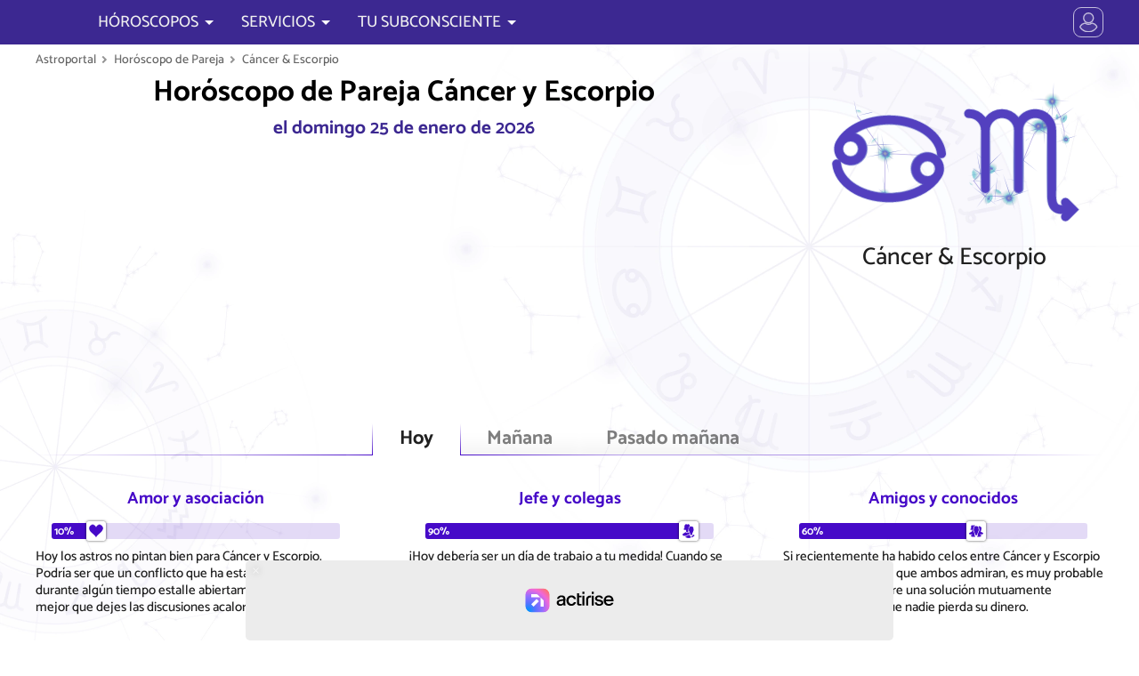

--- FILE ---
content_type: image/svg+xml
request_url: https://www.astroportal.com/application/app/public/img/z/7.svg
body_size: 6264
content:
<svg xmlns="http://www.w3.org/2000/svg" xmlns:xlink="http://www.w3.org/1999/xlink" viewBox="0 16 256 256"><defs><style>.cls-1{isolation:isolate;}.cls-2{mix-blend-mode:screen;}.cls-3,.cls-84{fill:#0080ff;}.cls-3{opacity:0.4;}.cls-14,.cls-19,.cls-24,.cls-29,.cls-34,.cls-39,.cls-4,.cls-44,.cls-49,.cls-54,.cls-59,.cls-64,.cls-69,.cls-74,.cls-79,.cls-9{opacity:0.44;}.cls-4{fill:url(#radial-gradient);}.cls-5{fill:url(#radial-gradient-2);}.cls-6{fill:url(#radial-gradient-3);}.cls-7{fill:url(#radial-gradient-4);}.cls-8{fill:url(#radial-gradient-5);}.cls-9{fill:url(#radial-gradient-6);}.cls-10{fill:url(#radial-gradient-7);}.cls-11{fill:url(#radial-gradient-8);}.cls-12{fill:url(#radial-gradient-9);}.cls-13{fill:url(#radial-gradient-10);}.cls-14{fill:url(#radial-gradient-11);}.cls-15{fill:url(#radial-gradient-12);}.cls-16{fill:url(#radial-gradient-13);}.cls-17{fill:url(#radial-gradient-14);}.cls-18{fill:url(#radial-gradient-15);}.cls-19{fill:url(#radial-gradient-16);}.cls-20{fill:url(#radial-gradient-17);}.cls-21{fill:url(#radial-gradient-18);}.cls-22{fill:url(#radial-gradient-19);}.cls-23{fill:url(#radial-gradient-20);}.cls-24{fill:url(#radial-gradient-21);}.cls-25{fill:url(#radial-gradient-22);}.cls-26{fill:url(#radial-gradient-23);}.cls-27{fill:url(#radial-gradient-24);}.cls-28{fill:url(#radial-gradient-25);}.cls-29{fill:url(#radial-gradient-26);}.cls-30{fill:url(#radial-gradient-27);}.cls-31{fill:url(#radial-gradient-28);}.cls-32{fill:url(#radial-gradient-29);}.cls-33{fill:url(#radial-gradient-30);}.cls-34{fill:url(#radial-gradient-31);}.cls-35{fill:url(#radial-gradient-32);}.cls-36{fill:url(#radial-gradient-33);}.cls-37{fill:url(#radial-gradient-34);}.cls-38{fill:url(#radial-gradient-35);}.cls-39{fill:url(#radial-gradient-36);}.cls-40{fill:url(#radial-gradient-37);}.cls-41{fill:url(#radial-gradient-38);}.cls-42{fill:url(#radial-gradient-39);}.cls-43{fill:url(#radial-gradient-40);}.cls-44{fill:url(#radial-gradient-41);}.cls-45{fill:url(#radial-gradient-42);}.cls-46{fill:url(#radial-gradient-43);}.cls-47{fill:url(#radial-gradient-44);}.cls-48{fill:url(#radial-gradient-45);}.cls-49{fill:url(#radial-gradient-46);}.cls-50{fill:url(#radial-gradient-47);}.cls-51{fill:url(#radial-gradient-48);}.cls-52{fill:url(#radial-gradient-49);}.cls-53{fill:url(#radial-gradient-50);}.cls-54{fill:url(#radial-gradient-51);}.cls-55{fill:url(#radial-gradient-52);}.cls-56{fill:url(#radial-gradient-53);}.cls-57{fill:url(#radial-gradient-54);}.cls-58{fill:url(#radial-gradient-55);}.cls-59{fill:url(#radial-gradient-56);}.cls-60{fill:url(#radial-gradient-57);}.cls-61{fill:url(#radial-gradient-58);}.cls-62{fill:url(#radial-gradient-59);}.cls-63{fill:url(#radial-gradient-60);}.cls-64{fill:url(#radial-gradient-61);}.cls-65{fill:url(#radial-gradient-62);}.cls-66{fill:url(#radial-gradient-63);}.cls-67{fill:url(#radial-gradient-64);}.cls-68{fill:url(#radial-gradient-65);}.cls-69{fill:url(#radial-gradient-66);}.cls-70{fill:url(#radial-gradient-67);}.cls-71{fill:url(#radial-gradient-68);}.cls-72{fill:url(#radial-gradient-69);}.cls-73{fill:url(#radial-gradient-70);}.cls-74{fill:url(#radial-gradient-71);}.cls-75{fill:url(#radial-gradient-72);}.cls-76{fill:url(#radial-gradient-73);}.cls-77{fill:url(#radial-gradient-74);}.cls-78{fill:url(#radial-gradient-75);}.cls-79{fill:url(#radial-gradient-76);}.cls-80{fill:url(#radial-gradient-77);}.cls-81{fill:url(#radial-gradient-78);}.cls-82{fill:url(#radial-gradient-79);}.cls-83{fill:url(#radial-gradient-80);}.cls-85{fill:url(#radial-gradient-81);}.cls-86{fill:none;}</style><radialGradient id="radial-gradient" cx="3026.48" cy="807.26" r="15.02" gradientTransform="translate(-1399.51 192.44) rotate(-17.74) scale(0.51)" gradientUnits="userSpaceOnUse"><stop offset="0.43" stop-color="#00ff7f"/><stop offset="1" stop-color="#fff" stop-opacity="0"/></radialGradient><radialGradient id="radial-gradient-2" cx="3026.48" cy="807.26" r="9.75" gradientTransform="translate(-1399.51 192.44) rotate(-17.74) scale(0.51)" gradientUnits="userSpaceOnUse"><stop offset="0" stop-color="#fff"/><stop offset="0.35" stop-color="#41bdff"/><stop offset="0.73" stop-color="#41bdff" stop-opacity="0"/></radialGradient><radialGradient id="radial-gradient-3" cx="3027" cy="806.03" r="39.02" gradientTransform="translate(-1347.54 -296.59) scale(0.51)" gradientUnits="userSpaceOnUse"><stop offset="0" stop-color="#fff"/><stop offset="0.2" stop-color="#41bdff" stop-opacity="0.97"/><stop offset="0.83" stop-color="#41bdff" stop-opacity="0"/></radialGradient><radialGradient id="radial-gradient-4" cx="-2845.7" cy="-4750.63" r="39.02" gradientTransform="translate(1642.13 2532.44) scale(0.51)" xlink:href="#radial-gradient-3"/><radialGradient id="radial-gradient-5" cx="3027.78" cy="808.39" r="17.93" gradientTransform="translate(992.15 1494.61) rotate(-135) scale(0.51)" gradientUnits="userSpaceOnUse"><stop offset="0.02" stop-color="#fff"/><stop offset="0.3" stop-color="#41bdff" stop-opacity="0.97"/><stop offset="0.93" stop-color="#41bdff" stop-opacity="0"/></radialGradient><radialGradient id="radial-gradient-6" cx="1437.64" cy="3967.22" r="12.34" gradientTransform="matrix(0.31, -0.49, 0.49, 0.31, -2185.11, -412.36)" xlink:href="#radial-gradient"/><radialGradient id="radial-gradient-7" cx="1437.64" cy="3967.22" r="8.01" gradientTransform="matrix(0.31, -0.49, 0.49, 0.31, -2185.11, -412.36)" xlink:href="#radial-gradient-2"/><radialGradient id="radial-gradient-8" cx="1438.07" cy="3966.21" r="32.07" gradientTransform="matrix(0.58, 0, 0, 0.58, -635.73, -2185.96)" xlink:href="#radial-gradient-3"/><radialGradient id="radial-gradient-9" cx="314.14" cy="-3164.26" r="32.07" gradientTransform="matrix(0.58, 0, 0, 0.58, 12.26, 1925.92)" xlink:href="#radial-gradient-3"/><radialGradient id="radial-gradient-10" cx="1438.72" cy="3968.15" r="14.73" gradientTransform="translate(-838.21 2305.68) rotate(-135) scale(0.58)" xlink:href="#radial-gradient-5"/><radialGradient id="radial-gradient-11" cx="2379.15" cy="356.17" r="11.96" gradientTransform="translate(-1187.03 177.79) rotate(-12.52) scale(0.57)" xlink:href="#radial-gradient"/><radialGradient id="radial-gradient-12" cx="2379.15" cy="356.17" r="7.76" gradientTransform="translate(-1187.03 177.79) rotate(-12.52) scale(0.57)" xlink:href="#radial-gradient-2"/><radialGradient id="radial-gradient-13" cx="2379.57" cy="355.19" r="31.08" gradientTransform="matrix(0.57, 0, 0, 0.57, -1175.2, -122.6)" xlink:href="#radial-gradient-3"/><radialGradient id="radial-gradient-14" cx="-3297.22" cy="-4103.95" r="31.08" gradientTransform="translate(2077.1 2432.24) scale(0.57)" xlink:href="#radial-gradient-3"/><radialGradient id="radial-gradient-15" cx="2380.19" cy="357.07" r="14.28" gradientTransform="matrix(-0.41, -0.41, 0.41, -0.41, 1007.49, 1189.65)" xlink:href="#radial-gradient-5"/><radialGradient id="radial-gradient-16" cx="-1463.94" cy="3886.71" r="14" gradientTransform="translate(-3508.16 -1101.32) rotate(-92.61) scale(0.93)" xlink:href="#radial-gradient"/><radialGradient id="radial-gradient-17" cx="-1463.94" cy="3886.71" r="9.09" gradientTransform="translate(-3508.16 -1101.32) rotate(-92.61) scale(0.93)" xlink:href="#radial-gradient-2"/><radialGradient id="radial-gradient-18" cx="-1463.46" cy="3885.57" r="36.37" gradientTransform="translate(1524.37 -3519.95) scale(0.93)" xlink:href="#radial-gradient-3"/><radialGradient id="radial-gradient-19" cx="233.04" cy="-261.18" r="36.37" gradientTransform="translate(-52.82 335.14) scale(0.93)" xlink:href="#radial-gradient-3"/><radialGradient id="radial-gradient-20" cx="-1462.73" cy="3887.76" r="16.71" gradientTransform="matrix(-0.66, -0.66, 0.66, -0.66, -3353.84, 1686.05)" xlink:href="#radial-gradient-5"/><radialGradient id="radial-gradient-21" cx="-654.62" cy="-1109.58" r="13.61" gradientTransform="translate(159.98 1357.9) rotate(30.36) scale(0.98)" xlink:href="#radial-gradient"/><radialGradient id="radial-gradient-22" cx="-654.62" cy="-1109.58" r="8.84" gradientTransform="translate(159.98 1357.9) rotate(30.36) scale(0.98)" xlink:href="#radial-gradient-2"/><radialGradient id="radial-gradient-23" cx="-654.14" cy="-1110.69" r="35.38" gradientTransform="matrix(0.98, 0, 0, 0.98, 795.9, 1183.25)" xlink:href="#radial-gradient-3"/><radialGradient id="radial-gradient-24" cx="-4763.95" cy="-1071.31" r="35.38" gradientTransform="translate(4812.92 1144.59) scale(0.98)" xlink:href="#radial-gradient-3"/><radialGradient id="radial-gradient-25" cx="-653.43" cy="-1108.56" r="16.25" gradientTransform="matrix(-0.69, -0.69, 0.69, -0.69, 470.58, -1120.55)" xlink:href="#radial-gradient-5"/><radialGradient id="radial-gradient-26" cx="2386.38" cy="-1234.53" r="12.09" gradientTransform="matrix(0.51, 0.04, -0.04, 0.51, -1126.67, 635.15)" xlink:href="#radial-gradient"/><radialGradient id="radial-gradient-27" cx="2386.38" cy="-1234.53" r="7.85" gradientTransform="matrix(0.51, 0.04, -0.04, 0.51, -1126.67, 635.15)" xlink:href="#radial-gradient-2"/><radialGradient id="radial-gradient-28" cx="2386.8" cy="-1235.52" r="31.41" gradientTransform="matrix(0.51, 0, 0, 0.51, -1077.5, 740.93)" xlink:href="#radial-gradient-3"/><radialGradient id="radial-gradient-29" cx="-4887.41" cy="-4111.29" r="31.41" gradientTransform="translate(2663.79 2220.23) scale(0.51)" xlink:href="#radial-gradient-3"/><radialGradient id="radial-gradient-30" cx="2387.43" cy="-1233.63" r="14.43" gradientTransform="matrix(-0.36, -0.36, 0.36, -0.36, 1466.88, 525.01)" xlink:href="#radial-gradient-5"/><radialGradient id="radial-gradient-31" cx="614.9" cy="2897.84" r="14.89" gradientTransform="matrix(0.48, -0.6, 0.6, 0.48, -1913.8, -887.67)" xlink:href="#radial-gradient"/><radialGradient id="radial-gradient-32" cx="614.9" cy="2897.84" r="9.66" gradientTransform="matrix(0.48, -0.6, 0.6, 0.48, -1913.8, -887.67)" xlink:href="#radial-gradient-2"/><radialGradient id="radial-gradient-33" cx="615.41" cy="2896.62" r="38.69" gradientTransform="translate(-341.78 -2099.28) scale(0.77)" xlink:href="#radial-gradient-3"/><radialGradient id="radial-gradient-34" cx="-755.44" cy="-2340.18" r="38.69" gradientTransform="matrix(0.77, 0, 0, 0.77, 719.33, 1954.67)" xlink:href="#radial-gradient-3"/><radialGradient id="radial-gradient-35" cx="616.19" cy="2898.96" r="17.77" gradientTransform="translate(-1115.37 2066.83) rotate(-135) scale(0.77)" xlink:href="#radial-gradient-5"/><radialGradient id="radial-gradient-36" cx="85.74" cy="5798.21" r="14.5" gradientTransform="translate(-2817.69 -183.27) rotate(-82.24) scale(0.51)" xlink:href="#radial-gradient"/><radialGradient id="radial-gradient-37" cx="85.74" cy="5798.21" r="9.42" gradientTransform="translate(-2817.69 -183.27) rotate(-82.24) scale(0.51)" xlink:href="#radial-gradient-2"/><radialGradient id="radial-gradient-38" cx="86.24" cy="5797.03" r="37.69" gradientTransform="translate(85.81 -2794.74) scale(0.51)" xlink:href="#radial-gradient-3"/><radialGradient id="radial-gradient-39" cx="2145.29" cy="-1812.43" r="37.69" gradientTransform="translate(-968.53 1101.14) scale(0.51)" xlink:href="#radial-gradient-3"/><radialGradient id="radial-gradient-40" cx="87" cy="5799.3" r="17.32" gradientTransform="translate(-1938.44 2303.95) rotate(-135) scale(0.51)" xlink:href="#radial-gradient-5"/><radialGradient id="radial-gradient-41" cx="401.53" cy="1042.2" r="13.74" gradientTransform="matrix(0.91, -0.3, 0.3, 0.91, -564.23, -629.15)" xlink:href="#radial-gradient"/><radialGradient id="radial-gradient-42" cx="401.53" cy="1042.2" r="8.92" gradientTransform="matrix(0.91, -0.3, 0.3, 0.91, -564.23, -629.15)" xlink:href="#radial-gradient-2"/><radialGradient id="radial-gradient-43" cx="402.01" cy="1041.08" r="35.71" gradientTransform="translate(-268.64 -801.76) scale(0.96)" xlink:href="#radial-gradient-3"/><radialGradient id="radial-gradient-44" cx="-2610.9" cy="-2126.94" r="35.71" gradientTransform="translate(2615.94 2231.53) scale(0.96)" xlink:href="#radial-gradient-3"/><radialGradient id="radial-gradient-45" cx="402.73" cy="1043.23" r="16.41" gradientTransform="matrix(-0.68, -0.68, 0.68, -0.68, -317.83, 1173.53)" xlink:href="#radial-gradient-5"/><radialGradient id="radial-gradient-46" cx="-3962.85" cy="-1981.14" r="12.85" gradientTransform="translate(-1753.45 3102.77) rotate(95.88) scale(0.78)" xlink:href="#radial-gradient"/><radialGradient id="radial-gradient-47" cx="-3962.85" cy="-1981.14" r="8.34" gradientTransform="translate(-1753.45 3102.77) rotate(95.88) scale(0.78)" xlink:href="#radial-gradient-2"/><radialGradient id="radial-gradient-48" cx="-3962.4" cy="-1982.19" r="33.39" gradientTransform="translate(3174.58 1736.25) scale(0.78)" xlink:href="#radial-gradient-3"/><radialGradient id="radial-gradient-49" cx="-5634.39" cy="2236.76" r="33.39" gradientTransform="translate(4474.43 -1543.45) scale(0.78)" xlink:href="#radial-gradient-3"/><radialGradient id="radial-gradient-50" cx="-3961.73" cy="-1980.17" r="15.34" gradientTransform="translate(-995.18 -3071.3) rotate(-135) scale(0.78)" xlink:href="#radial-gradient-5"/><radialGradient id="radial-gradient-51" cx="528.01" cy="2991.68" r="14.5" gradientTransform="translate(-1986.47 -882.04) rotate(-52.43) scale(0.77)" xlink:href="#radial-gradient"/><radialGradient id="radial-gradient-52" cx="528.01" cy="2991.68" r="9.42" gradientTransform="translate(-1986.47 -882.04) rotate(-52.43) scale(0.77)" xlink:href="#radial-gradient-2"/><radialGradient id="radial-gradient-53" cx="528.51" cy="2990.5" r="37.69" gradientTransform="translate(-325.67 -2098.75) scale(0.77)" xlink:href="#radial-gradient-3"/><radialGradient id="radial-gradient-54" cx="-662.12" cy="-2253.75" r="37.69" gradientTransform="translate(587.68 1923.98) scale(0.77)" xlink:href="#radial-gradient-3"/><radialGradient id="radial-gradient-55" cx="529.27" cy="2992.77" r="17.32" gradientTransform="translate(-1256.77 2105.22) rotate(-135) scale(0.77)" xlink:href="#radial-gradient-5"/><radialGradient id="radial-gradient-56" cx="1901.15" cy="-964.08" r="12.21" gradientTransform="matrix(0.55, 0.05, -0.05, 0.55, -1037.25, 616.8)" xlink:href="#radial-gradient"/><radialGradient id="radial-gradient-57" cx="1901.15" cy="-964.08" r="7.93" gradientTransform="matrix(0.55, 0.05, -0.05, 0.55, -1037.25, 616.8)" xlink:href="#radial-gradient-2"/><radialGradient id="radial-gradient-58" cx="1901.57" cy="-965.08" r="31.74" gradientTransform="translate(-994.82 710.3) scale(0.56)" xlink:href="#radial-gradient-3"/><radialGradient id="radial-gradient-59" cx="-4618.35" cy="-3626.03" r="31.74" gradientTransform="matrix(0.56, 0, 0, 0.56, 2632.79, 2190.69)" xlink:href="#radial-gradient-3"/><radialGradient id="radial-gradient-60" cx="1902.21" cy="-963.17" r="14.58" gradientTransform="translate(1190.27 542.49) rotate(-135) scale(0.56)" xlink:href="#radial-gradient-5"/><radialGradient id="radial-gradient-61" cx="-2936.15" cy="-1561.45" r="12.47" gradientTransform="matrix(0.18, 0.97, -0.97, 0.18, -926.34, 3294.59)" xlink:href="#radial-gradient"/><radialGradient id="radial-gradient-62" cx="-2936.15" cy="-1561.45" r="8.09" gradientTransform="matrix(0.18, 0.97, -0.97, 0.18, -926.34, 3294.59)" xlink:href="#radial-gradient-2"/><radialGradient id="radial-gradient-63" cx="-2935.72" cy="-1562.47" r="32.41" gradientTransform="translate(2974.85 1706.62) scale(0.99)" xlink:href="#radial-gradient-3"/><radialGradient id="radial-gradient-64" cx="-5216.03" cy="1211" r="32.41" gradientTransform="translate(5228.44 -1034.63) scale(0.99)" xlink:href="#radial-gradient-3"/><radialGradient id="radial-gradient-65" cx="-2935.06" cy="-1560.51" r="14.89" gradientTransform="translate(-887.88 -2979.61) rotate(-135) scale(0.99)" xlink:href="#radial-gradient-5"/><radialGradient id="radial-gradient-66" cx="592.16" cy="2416.47" r="15.14" gradientTransform="matrix(0.59, -0.57, 0.57, 0.59, -1639.08, -929.36)" xlink:href="#radial-gradient"/><radialGradient id="radial-gradient-67" cx="592.16" cy="2416.47" r="9.83" gradientTransform="matrix(0.59, -0.57, 0.57, 0.59, -1639.08, -929.36)" xlink:href="#radial-gradient-2"/><radialGradient id="radial-gradient-68" cx="592.68" cy="2415.23" r="39.35" gradientTransform="translate(-399.79 -1824.38) scale(0.82)" xlink:href="#radial-gradient-3"/><radialGradient id="radial-gradient-69" cx="-1236.38" cy="-2317.83" r="39.35" gradientTransform="translate(1095.71 2046.01) scale(0.82)" xlink:href="#radial-gradient-3"/><radialGradient id="radial-gradient-70" cx="593.47" cy="2417.61" r="18.08" gradientTransform="matrix(-0.58, -0.58, 0.58, -0.58, -970.41, 1891.25)" xlink:href="#radial-gradient-5"/><radialGradient id="radial-gradient-71" cx="986.39" cy="1882.12" r="12.22" gradientTransform="translate(-1308.13 -707.99) rotate(-34.52) scale(0.8)" xlink:href="#radial-gradient"/><radialGradient id="radial-gradient-72" cx="986.39" cy="1882.12" r="7.93" gradientTransform="translate(-1308.13 -707.99) rotate(-34.52) scale(0.8)" xlink:href="#radial-gradient-2"/><radialGradient id="radial-gradient-73" cx="986.81" cy="1881.12" r="31.74" gradientTransform="translate(-597.46 -1416.72) scale(0.8)" xlink:href="#radial-gradient-3"/><radialGradient id="radial-gradient-74" cx="-1772.63" cy="-2711.24" r="31.74" gradientTransform="matrix(0.8, 0, 0, 0.8, 1599.4, 2238.91)" xlink:href="#radial-gradient-3"/><radialGradient id="radial-gradient-75" cx="987.45" cy="1883.04" r="14.58" gradientTransform="translate(-316.13 1696.21) rotate(-135) scale(0.8)" xlink:href="#radial-gradient-5"/><radialGradient id="radial-gradient-76" cx="-3718" cy="-1818.22" r="14.76" gradientTransform="translate(-1586.74 3199.3) rotate(93.25) scale(0.87)" xlink:href="#radial-gradient"/><radialGradient id="radial-gradient-77" cx="-3718" cy="-1818.22" r="9.58" gradientTransform="translate(-1586.74 3199.3) rotate(93.25) scale(0.87)" xlink:href="#radial-gradient-2"/><radialGradient id="radial-gradient-78" cx="-3717.49" cy="-1819.43" r="38.36" gradientTransform="translate(3413.2 1640.55) scale(0.87)" xlink:href="#radial-gradient-3"/><radialGradient id="radial-gradient-79" cx="-5471.64" cy="1992.45" r="38.36" gradientTransform="translate(4940.23 -1677.66) scale(0.87)" xlink:href="#radial-gradient-3"/><radialGradient id="radial-gradient-80" cx="-3716.72" cy="-1817.12" r="17.62" gradientTransform="matrix(-0.62, -0.62, 0.62, -0.62, -992.44, -3349.99)" xlink:href="#radial-gradient-5"/><radialGradient id="radial-gradient-81" cx="132.21" cy="151.28" r="82.65" gradientUnits="userSpaceOnUse"><stop offset="0" stop-color="#41bdff"/><stop offset="1" stop-color="#41bdff" stop-opacity="0.2"/></radialGradient></defs><g class="cls-1"><g id="Layer_2" data-name="Layer 2"><g id="Layer_4" data-name="Layer 4"><g class="cls-2"><polygon class="cls-3" points="116.16 196.6 79.19 196.6 62.28 173.8 84.05 151.25 84.82 151.98 63.67 173.89 79.72 195.54 115.57 195.54 129.15 173.66 133.73 143.91 149.56 105.67 155.7 98.39 163.15 92.93 188.26 80.72 193.81 101.79 193.81 114.44 192.75 114.44 192.75 101.86 187.56 82.24 163.7 93.84 156.42 99.16 150.43 106.29 134.75 144.19 130.11 174.13 116.16 196.6"/></g><g class="cls-2"><polygon class="cls-3" points="187.43 81.7 176.32 57.94 177.28 57.49 188.4 81.26 187.43 81.7"/></g><path class="cls-4" d="M200.52,112.14a7.65,7.65,0,1,1-9.61-5A7.65,7.65,0,0,1,200.52,112.14Z"/><path class="cls-5" d="M198,113a5,5,0,1,1-6.24-3.22A5,5,0,0,1,198,113Z"/><rect class="cls-6" x="172.64" y="114.26" width="41.27" height="0.36" transform="translate(-25.68 64.33) rotate(-17.74)"/><rect class="cls-7" x="172.64" y="114.26" width="41.27" height="0.36" transform="translate(243.39 -104.52) rotate(72.26)"/><rect class="cls-8" x="172.64" y="114.26" width="41.27" height="0.36" transform="translate(383.54 -4.96) rotate(117.26)"/><path class="cls-9" d="M197.05,95.81a7.12,7.12,0,1,1-9.81,2.25A7.12,7.12,0,0,1,197.05,95.81Z"/><path class="cls-10" d="M195.72,97.93a4.62,4.62,0,1,1-6.37,1.46A4.62,4.62,0,0,1,195.72,97.93Z"/><rect class="cls-11" x="174.07" y="101.62" width="38.42" height="0.34" transform="translate(4.31 211.37) rotate(-57.88)"/><rect class="cls-12" x="174.07" y="101.62" width="38.42" height="0.34" transform="translate(83.7 -87.18) rotate(32.12)"/><rect class="cls-13" x="174.07" y="101.62" width="38.42" height="0.34" transform="translate(249.42 -109.32) rotate(77.12)"/><path class="cls-14" d="M194.56,80a6.85,6.85,0,1,1-8.17-5.21A6.85,6.85,0,0,1,194.56,80Z"/><path class="cls-15" d="M192.21,80.54a4.45,4.45,0,1,1-5.3-3.38A4.45,4.45,0,0,1,192.21,80.54Z"/><rect class="cls-16" x="169.41" y="81.32" width="37" height="0.32" transform="translate(-13.2 42.68) rotate(-12.52)"/><rect class="cls-17" x="169.41" y="81.32" width="37" height="0.32" transform="translate(226.71 -119.63) rotate(77.48)"/><rect class="cls-18" x="169.41" y="81.32" width="37" height="0.32" transform="translate(357.56 -33.29) rotate(122.48)"/><path class="cls-19" d="M162.9,80.45A13,13,0,1,1,150.5,94,13,13,0,0,1,162.9,80.45Z"/><path class="cls-20" d="M163.11,85a8.45,8.45,0,1,1-8.05,8.82A8.44,8.44,0,0,1,163.11,85Z"/><rect class="cls-21" x="128.34" y="93.05" width="70.25" height="0.61" transform="translate(77.66 260.91) rotate(-92.61)"/><rect class="cls-22" x="128.34" y="93.05" width="70.25" height="0.61" transform="translate(-4.09 7.55) rotate(-2.61)"/><rect class="cls-23" x="128.34" y="93.05" width="70.25" height="0.61" transform="translate(105.66 -85.79) rotate(42.39)"/><path class="cls-24" d="M167.49,105.43a13.3,13.3,0,1,1-4.75-18.21A13.3,13.3,0,0,1,167.49,105.43Z"/><path class="cls-25" d="M163.47,103.07a8.64,8.64,0,1,1-3.09-11.82A8.64,8.64,0,0,1,163.47,103.07Z"/><rect class="cls-26" x="120.18" y="98.41" width="71.85" height="0.63" transform="translate(71.31 -65.36) rotate(30.36)"/><rect class="cls-27" x="120.18" y="98.41" width="71.85" height="0.63" transform="translate(320.19 13.93) rotate(120.36)"/><rect class="cls-28" x="120.18" y="98.41" width="71.85" height="0.63" transform="translate(332.09 154.8) rotate(165.36)"/><path class="cls-29" d="M156.12,106.54a6.22,6.22,0,1,1-5.67-6.72A6.21,6.21,0,0,1,156.12,106.54Z"/><path class="cls-30" d="M154,106.36a4,4,0,1,1-3.68-4.36A4,4,0,0,1,154,106.36Z"/><rect class="cls-31" x="133.19" y="105.86" width="33.57" height="0.29" transform="translate(9.47 -12.27) rotate(4.84)"/><rect class="cls-32" x="133.19" y="105.86" width="33.57" height="0.29" transform="matrix(-0.08, 1, -1, -0.08, 268.25, -34.49)"/><rect class="cls-33" x="133.19" y="105.86" width="33.57" height="0.29" transform="translate(332.95 90.3) rotate(139.84)"/><path class="cls-34" d="M141.44,135.07a11.53,11.53,0,1,1-16.2,1.79A11.53,11.53,0,0,1,141.44,135.07Z"/><path class="cls-35" d="M138.91,138.23a7.48,7.48,0,1,1-10.52,1.15A7.48,7.48,0,0,1,138.91,138.23Z"/><rect class="cls-36" x="103.15" y="143.72" width="62.22" height="0.54" transform="translate(-62.06 158.68) rotate(-51.28)"/><rect class="cls-37" x="103.15" y="143.72" width="62.22" height="0.54" transform="translate(119.56 -52.33) rotate(38.72)"/><rect class="cls-38" x="103.15" y="143.72" width="62.22" height="0.54" transform="translate(262.69 -5.22) rotate(83.72)"/><path class="cls-39" d="M130.67,166.54a7.42,7.42,0,1,1-8.36,6.35A7.43,7.43,0,0,1,130.67,166.54Z"/><path class="cls-40" d="M130.32,169.12a4.82,4.82,0,1,1-5.43,4.13A4.82,4.82,0,0,1,130.32,169.12Z"/><rect class="cls-41" x="109.61" y="173.67" width="40.09" height="0.35" transform="translate(-60.09 278.86) rotate(-82.25)"/><rect class="cls-42" x="109.61" y="173.67" width="40.09" height="0.35" transform="translate(24.64 -15.9) rotate(7.75)"/><rect class="cls-43" x="109.61" y="173.67" width="40.09" height="0.35" transform="translate(189.57 -34.59) rotate(52.75)"/><path class="cls-44" d="M128.27,192a13.16,13.16,0,1,1-16.64-8.33A13.16,13.16,0,0,1,128.27,192Z"/><path class="cls-45" d="M123.89,193.43a8.54,8.54,0,1,1-10.8-5.41A8.54,8.54,0,0,1,123.89,193.43Z"/><rect class="cls-46" x="80.34" y="195.76" width="71.04" height="0.62" transform="translate(-56.02 46.66) rotate(-18.42)"/><rect class="cls-47" x="80.34" y="195.76" width="71.04" height="0.62" transform="translate(265.28 24.19) rotate(71.58)"/><rect class="cls-48" x="80.34" y="195.76" width="71.04" height="0.62" transform="translate(343.05 180.19) rotate(116.58)"/><path class="cls-49" d="M93,205.94a10,10,0,1,1,11-8.92A10,10,0,0,1,93,205.94Z"/><path class="cls-50" d="M93.34,202.45a6.48,6.48,0,1,1,7.12-5.78A6.49,6.49,0,0,1,93.34,202.45Z"/><rect class="cls-51" x="67.05" y="195.84" width="53.94" height="0.47" transform="translate(298.68 122.62) rotate(95.88)"/><rect class="cls-52" x="67.05" y="195.84" width="53.94" height="0.47" transform="translate(167.47 400.74) rotate(-174.12)"/><rect class="cls-53" x="67.05" y="195.84" width="53.94" height="0.47" transform="translate(1.23 392.73) rotate(-129.12)"/><path class="cls-54" d="M86.21,187.33a11.13,11.13,0,1,1-15.6,2A11.12,11.12,0,0,1,86.21,187.33Z"/><path class="cls-55" d="M83.83,190.42a7.22,7.22,0,1,1-10.13,1.32A7.23,7.23,0,0,1,83.83,190.42Z"/><rect class="cls-56" x="49.42" y="195.81" width="60.07" height="0.53" transform="translate(-124.4 139.5) rotate(-52.43)"/><rect class="cls-57" x="49.42" y="195.81" width="60.07" height="0.53" transform="translate(136.03 -7.78) rotate(37.57)"/><rect class="cls-58" x="49.42" y="195.81" width="60.07" height="0.53" transform="translate(263.6 91.93) rotate(82.57)"/><path class="cls-59" d="M69.7,174.44a6.8,6.8,0,1,1-6.19-7.36A6.79,6.79,0,0,1,69.7,174.44Z"/><path class="cls-60" d="M67.32,174.23a4.41,4.41,0,1,1-4-4.77A4.41,4.41,0,0,1,67.32,174.23Z"/><rect class="cls-61" x="44.63" y="173.68" width="36.69" height="0.32" transform="translate(15.27 -4.8) rotate(4.96)"/><rect class="cls-62" x="44.63" y="173.68" width="36.69" height="0.32" transform="translate(241.61 126.14) rotate(94.96)"/><rect class="cls-63" x="44.63" y="173.68" width="36.69" height="0.32" transform="translate(223.02 266.43) rotate(139.96)"/><path class="cls-64" d="M75.1,175.54A12.32,12.32,0,1,1,85,161.21,12.32,12.32,0,0,1,75.1,175.54Z"/><path class="cls-65" d="M74.33,171.29a8,8,0,1,1,6.44-9.3A8,8,0,0,1,74.33,171.29Z"/><rect class="cls-66" x="39.67" y="163.2" width="66.54" height="0.58" transform="translate(220.75 62.49) rotate(79.7)"/><rect class="cls-67" x="39.67" y="163.2" width="66.54" height="0.58" transform="translate(173.94 311.31) rotate(169.7)"/><rect class="cls-68" x="39.67" y="163.2" width="66.54" height="0.58" transform="translate(39.84 339.44) rotate(-145.3)"/><path class="cls-69" d="M93.28,143.07a12.38,12.38,0,1,1-17.51-.26A12.38,12.38,0,0,1,93.28,143.07Z"/><circle class="cls-70" cx="84.39" cy="151.69" r="8.04"/><rect class="cls-71" x="51.01" y="151.32" width="66.85" height="0.58" transform="translate(-81.74 101.6) rotate(-44.14)"/><rect class="cls-72" x="51.01" y="151.32" width="66.85" height="0.58" transform="translate(134.45 -14.56) rotate(45.86)"/><rect class="cls-73" x="51.01" y="151.32" width="66.85" height="0.58" transform="translate(237.31 69.48) rotate(90.86)"/><path class="cls-74" d="M195.88,76a9.72,9.72,0,1,1-13.52-2.5A9.72,9.72,0,0,1,195.88,76Z"/><path class="cls-75" d="M193.07,78a6.31,6.31,0,1,1-8.78-1.63A6.31,6.31,0,0,1,193.07,78Z"/><rect class="cls-76" x="161.66" y="81.25" width="52.5" height="0.46" transform="translate(-13.09 120.82) rotate(-34.52)"/><rect class="cls-77" x="161.66" y="81.25" width="52.5" height="0.46" transform="translate(148.57 -119.52) rotate(55.48)"/><rect class="cls-78" x="161.66" y="81.25" width="52.5" height="0.46" transform="translate(302.23 -88.47) rotate(100.48)"/><path class="cls-79" d="M176.05,70.46a12.85,12.85,0,1,1,13.56-12.1A12.86,12.86,0,0,1,176.05,70.46Z"/><path class="cls-80" d="M176.31,66a8.34,8.34,0,1,1,8.8-7.86A8.34,8.34,0,0,1,176.31,66Z"/><rect class="cls-81" x="142.11" y="57.42" width="69.37" height="0.61" transform="translate(244.44 -115.53) rotate(93.25)"/><rect class="cls-82" x="142.11" y="57.42" width="69.37" height="0.61" transform="translate(350.05 125.36) rotate(-176.75)"/><rect class="cls-83" x="142.11" y="57.42" width="69.37" height="0.61" transform="translate(251.48 228.05) rotate(-131.75)"/><path class="cls-84" d="M209.85,210.66h0l-10.32-10.32a6.32,6.32,0,0,0-9.38,8.46h-.47c-3.74,0-4.95-1.23-5.34-1.64-3-3.07-2.87-11.27-2.75-17.86,0-1.38.05-2.73.05-4V100.91a30.19,30.19,0,0,0-54.07-18.5,30.12,30.12,0,0,0-47.69,0A30.2,30.2,0,0,0,56,70.69a6.38,6.38,0,1,0,0,12.75,17.49,17.49,0,0,1,17.47,17.47v84.37a6.38,6.38,0,0,0,12.75,0V100.91a17.47,17.47,0,0,1,34.94,0v84.37a6.38,6.38,0,0,0,12.75,0V100.91a17.48,17.48,0,0,1,35,0v84.37c0,1.21,0,2.48-.05,3.78-.16,9-.36,20.13,6.4,27,3.55,3.62,8.41,5.46,14.44,5.46h.47a6.32,6.32,0,0,0,9.38,8.46l10.33-10.33h0l4.5-4.51Z"/><path class="cls-85" d="M195,232.93a7.36,7.36,0,0,1-6.74-10.36c-5.68-.27-10.32-2.2-13.79-5.74-7.08-7.21-6.88-18.62-6.71-27.78,0-1.3.05-2.56.05-3.77V100.91a16.41,16.41,0,0,0-32.82,0v84.37a7.44,7.44,0,0,1-14.88,0V100.91a16.41,16.41,0,0,0-32.82,0v84.37a7.44,7.44,0,1,1-14.87,0V100.91A16.43,16.43,0,0,0,56,84.5a7.44,7.44,0,1,1,0-14.87,31.07,31.07,0,0,1,23.85,11.1,31.16,31.16,0,0,1,47.69,0,31.25,31.25,0,0,1,55.13,20.18v84.37c0,1.26,0,2.58-.05,3.93-.11,6.16-.26,14.45,2.44,17.19a4.6,4.6,0,0,0,3.15,1.25,7.31,7.31,0,0,1,1.53-8.07,7.61,7.61,0,0,1,10.51,0l15.59,15.58-15.59,15.59A7.4,7.4,0,0,1,195,232.93ZM151.4,82.38a18.55,18.55,0,0,1,18.53,18.53v84.37c0,1.22,0,2.49,0,3.8-.16,8.78-.36,19.69,6.09,26.26,3.34,3.41,8,5.13,13.68,5.13h2.69L191,222.2a5.27,5.27,0,0,0,.29,7.05,5.43,5.43,0,0,0,7.51,0l14.08-14.09-14.08-14.08a5.43,5.43,0,0,0-7.51,0,5.25,5.25,0,0,0-.29,7l1.39,1.73h-2.69c-4.18,0-5.63-1.47-6.1-2-3.33-3.38-3.18-11.82-3.05-18.6,0-1.46.05-2.76.05-4V100.91a29.12,29.12,0,0,0-52.17-17.84l-.84,1.08-.84-1.08a29,29,0,0,0-46,0l-.83,1.08L79,83.07A29,29,0,0,0,56,71.75a5.32,5.32,0,0,0,0,10.63,18.55,18.55,0,0,1,18.53,18.53v84.37a5.32,5.32,0,0,0,10.63,0V100.91a18.54,18.54,0,0,1,37.07,0v84.37a5.31,5.31,0,0,0,10.62,0V100.91A18.56,18.56,0,0,1,151.4,82.38Z"/><rect class="cls-86" width="256" height="256"/></g></g></g></svg>

--- FILE ---
content_type: image/svg+xml
request_url: https://www.astroportal.com/application/app/public/img/z/3.svg
body_size: 3484
content:
<svg xmlns="http://www.w3.org/2000/svg" xmlns:xlink="http://www.w3.org/1999/xlink" viewBox="-4 5 256 256"><defs><style>.cls-1{isolation:isolate;}.cls-2{mix-blend-mode:screen;}.cls-3,.cls-34{fill:#0080ff;}.cls-3{opacity:0.4;}.cls-14,.cls-19,.cls-24,.cls-29,.cls-4,.cls-9{opacity:0.44;}.cls-4{fill:url(#radial-gradient);}.cls-5{fill:url(#radial-gradient-2);}.cls-6{fill:url(#radial-gradient-3);}.cls-7{fill:url(#radial-gradient-4);}.cls-8{fill:url(#radial-gradient-5);}.cls-9{fill:url(#radial-gradient-6);}.cls-10{fill:url(#radial-gradient-7);}.cls-11{fill:url(#radial-gradient-8);}.cls-12{fill:url(#radial-gradient-9);}.cls-13{fill:url(#radial-gradient-10);}.cls-14{fill:url(#radial-gradient-11);}.cls-15{fill:url(#radial-gradient-12);}.cls-16{fill:url(#radial-gradient-13);}.cls-17{fill:url(#radial-gradient-14);}.cls-18{fill:url(#radial-gradient-15);}.cls-19{fill:url(#radial-gradient-16);}.cls-20{fill:url(#radial-gradient-17);}.cls-21{fill:url(#radial-gradient-18);}.cls-22{fill:url(#radial-gradient-19);}.cls-23{fill:url(#radial-gradient-20);}.cls-24{fill:url(#radial-gradient-21);}.cls-25{fill:url(#radial-gradient-22);}.cls-26{fill:url(#radial-gradient-23);}.cls-27{fill:url(#radial-gradient-24);}.cls-28{fill:url(#radial-gradient-25);}.cls-29{fill:url(#radial-gradient-26);}.cls-30{fill:url(#radial-gradient-27);}.cls-31{fill:url(#radial-gradient-28);}.cls-32{fill:url(#radial-gradient-29);}.cls-33{fill:url(#radial-gradient-30);}.cls-35{fill:url(#radial-gradient-31);}.cls-36{fill:none;}</style><radialGradient id="radial-gradient" cx="942.52" cy="-771.15" r="14.63" gradientTransform="matrix(0.59, 0.08, -0.08, 0.59, -422.3, 509.66)" gradientUnits="userSpaceOnUse"><stop offset="0.43" stop-color="#00ff7f"/><stop offset="1" stop-color="#fff" stop-opacity="0"/></radialGradient><radialGradient id="radial-gradient-2" cx="942.52" cy="-771.15" r="9.5" gradientTransform="matrix(0.59, 0.08, -0.08, 0.59, -422.3, 509.66)" gradientUnits="userSpaceOnUse"><stop offset="0" stop-color="#fff"/><stop offset="0.35" stop-color="#41bdff"/><stop offset="0.73" stop-color="#41bdff" stop-opacity="0"/></radialGradient><radialGradient id="radial-gradient-3" cx="943.02" cy="-772.34" r="38.03" gradientTransform="matrix(0.59, 0, 0, 0.59, -368.48, 584.76)" gradientUnits="userSpaceOnUse"><stop offset="0" stop-color="#fff"/><stop offset="0.2" stop-color="#41bdff" stop-opacity="0.97"/><stop offset="0.83" stop-color="#41bdff" stop-opacity="0"/></radialGradient><radialGradient id="radial-gradient-4" cx="-3250.61" cy="-1492.39" r="38.03" gradientTransform="translate(2122.3 1012.39) scale(0.59)" xlink:href="#radial-gradient-3"/><radialGradient id="radial-gradient-5" cx="943.79" cy="-770.05" r="17.47" gradientTransform="translate(911.13 198.71) rotate(-135) scale(0.59)" gradientUnits="userSpaceOnUse"><stop offset="0.02" stop-color="#fff"/><stop offset="0.3" stop-color="#41bdff" stop-opacity="0.97"/><stop offset="0.93" stop-color="#41bdff" stop-opacity="0"/></radialGradient><radialGradient id="radial-gradient-6" cx="790.67" cy="3559.99" r="14.51" gradientTransform="matrix(0.05, -0.5, 0.5, 0.05, -1694.97, 343.31)" xlink:href="#radial-gradient"/><radialGradient id="radial-gradient-7" cx="790.67" cy="3559.99" r="9.42" gradientTransform="matrix(0.05, -0.5, 0.5, 0.05, -1694.97, 343.31)" xlink:href="#radial-gradient-2"/><radialGradient id="radial-gradient-8" cx="791.17" cy="3558.8" r="37.7" gradientTransform="translate(-277.84 -1659.61) rotate(-0.01) scale(0.5)" xlink:href="#radial-gradient-3"/><radialGradient id="radial-gradient-9" cx="1079.29" cy="-1341.32" r="37.7" gradientTransform="matrix(0.5, 0, 0, 0.5, -421.94, 794.88)" xlink:href="#radial-gradient-3"/><radialGradient id="radial-gradient-10" cx="791.93" cy="3561.08" r="17.32" gradientTransform="translate(-862.26 1664.63) rotate(-135.01) scale(0.5)" xlink:href="#radial-gradient-5"/><radialGradient id="radial-gradient-11" cx="-376.51" cy="2455.37" r="11.07" gradientTransform="matrix(-0.04, -0.96, 0.96, -0.04, -2273.96, -163.47)" xlink:href="#radial-gradient"/><radialGradient id="radial-gradient-12" cx="-376.51" cy="2455.37" r="7.19" gradientTransform="matrix(-0.04, -0.96, 0.96, -0.04, -2273.96, -163.47)" xlink:href="#radial-gradient-2"/><radialGradient id="radial-gradient-13" cx="-376.12" cy="2454.46" r="28.77" gradientTransform="matrix(0.97, 0, 0, 0.97, 471.87, -2259.52)" xlink:href="#radial-gradient-3"/><radialGradient id="radial-gradient-14" cx="-24.55" cy="-174.61" r="28.77" gradientTransform="translate(132.55 278.8) scale(0.97)" xlink:href="#radial-gradient-3"/><radialGradient id="radial-gradient-15" cx="-375.55" cy="2456.2" r="13.22" gradientTransform="translate(-1824.63 1530.42) rotate(-135) scale(0.97)" xlink:href="#radial-gradient-5"/><radialGradient id="radial-gradient-16" cx="-2129.91" cy="-1191.86" r="11.71" gradientTransform="translate(-400.57 1697.43) rotate(77.16) scale(0.7)" xlink:href="#radial-gradient"/><radialGradient id="radial-gradient-17" cx="-2129.91" cy="-1191.86" r="7.6" gradientTransform="translate(-400.57 1697.43) rotate(77.16) scale(0.7)" xlink:href="#radial-gradient-2"/><radialGradient id="radial-gradient-18" cx="-2129.5" cy="-1192.81" r="30.42" gradientTransform="translate(1559.82 897.99) scale(0.7)" xlink:href="#radial-gradient-3"/><radialGradient id="radial-gradient-19" cx="-3670.82" cy="1578.66" r="30.42" gradientTransform="matrix(0.7, 0, 0, 0.7, 2631.79, -1029.49)" xlink:href="#radial-gradient-3"/><radialGradient id="radial-gradient-20" cx="-2128.89" cy="-1190.98" r="13.97" gradientTransform="translate(-382.66 -1564.5) rotate(-135) scale(0.7)" xlink:href="#radial-gradient-5"/><radialGradient id="radial-gradient-21" cx="-1918.5" cy="-627.2" r="14.63" gradientTransform="translate(-1735.93 224.64) rotate(158.77) scale(0.92)" xlink:href="#radial-gradient"/><radialGradient id="radial-gradient-22" cx="-1918.5" cy="-627.2" r="9.5" gradientTransform="translate(-111.8 1966.2) rotate(79.02) scale(0.92)" xlink:href="#radial-gradient-2"/><radialGradient id="radial-gradient-23" cx="-1918" cy="-628.4" r="38.03" gradientTransform="translate(1883.47 700.58) scale(0.92)" xlink:href="#radial-gradient-3"/><radialGradient id="radial-gradient-24" cx="-3106.96" cy="1368.1" r="38.03" gradientTransform="translate(2977.32 -1136.35) scale(0.92)" xlink:href="#radial-gradient-3"/><radialGradient id="radial-gradient-25" cx="-1917.23" cy="-626.1" r="17.47" gradientTransform="translate(-721.65 -1532.55) rotate(-135) scale(0.92)" xlink:href="#radial-gradient-5"/><radialGradient id="radial-gradient-26" cx="-2100.16" cy="-770.04" r="12.21" gradientTransform="matrix(0.1, 0.8, -0.8, 0.1, -288.79, 1940.29)" xlink:href="#radial-gradient"/><radialGradient id="radial-gradient-27" cx="-2100.16" cy="-770.04" r="7.93" gradientTransform="matrix(0.1, 0.8, -0.8, 0.1, -288.79, 1940.29)" xlink:href="#radial-gradient-2"/><radialGradient id="radial-gradient-28" cx="-2099.73" cy="-771.04" r="31.74" gradientTransform="translate(1812.96 803.27) scale(0.81)" xlink:href="#radial-gradient-3"/><radialGradient id="radial-gradient-29" cx="-3249.89" cy="1548.91" r="31.74" gradientTransform="translate(2740.92 -1068.7) scale(0.81)" xlink:href="#radial-gradient-3"/><radialGradient id="radial-gradient-30" cx="-2099.1" cy="-769.12" r="14.58" gradientTransform="translate(-640.49 -1455.54) rotate(-135) scale(0.81)" xlink:href="#radial-gradient-5"/><radialGradient id="radial-gradient-31" cx="124.19" cy="131.11" r="73.79" gradientUnits="userSpaceOnUse"><stop offset="0" stop-color="#41bdff"/><stop offset="1" stop-color="#41bdff" stop-opacity="0.2"/></radialGradient></defs><g class="cls-1"><g id="Layer_2" data-name="Layer 2"><g id="Layer_4" data-name="Layer 4"><g class="cls-2"><polygon class="cls-3" points="191.35 127.25 118.15 124.07 108.13 111.4 78.15 69.36 79.01 68.74 108.98 110.76 118.68 123.03 191.39 126.19 191.35 127.25"/></g><g class="cls-2"><rect class="cls-3" x="117.89" y="123.55" width="1.06" height="58.44"/></g><path class="cls-4" d="M199.93,127.84a8.69,8.69,0,1,1-7.51-9.73A8.69,8.69,0,0,1,199.93,127.84Z"/><path class="cls-5" d="M196.91,127.45a5.65,5.65,0,1,1-4.88-6.32A5.64,5.64,0,0,1,196.91,127.45Z"/><rect class="cls-6" x="167.91" y="126.51" width="46.93" height="0.41" transform="translate(17.71 -23.36) rotate(7.32)"/><rect class="cls-7" x="167.91" y="126.51" width="46.93" height="0.41" transform="translate(341.45 -46.94) rotate(97.32)"/><rect class="cls-8" x="167.91" y="126.51" width="46.93" height="0.41" transform="matrix(-0.79, 0.61, -0.61, -0.79, 420.28, 110.04)"/><path class="cls-9" d="M119.14,116.37a7.26,7.26,0,1,1-7.94,6.52A7.27,7.27,0,0,1,119.14,116.37Z"/><path class="cls-10" d="M118.89,118.91a4.71,4.71,0,1,1-5.16,4.23A4.71,4.71,0,0,1,118.89,118.91Z"/><rect class="cls-11" x="98.8" y="123.38" width="39.23" height="0.34" transform="translate(-16.13 229.3) rotate(-84.38)"/><rect class="cls-12" x="98.8" y="123.38" width="39.23" height="0.34" transform="translate(12.67 -11) rotate(5.62)"/><rect class="cls-13" x="98.8" y="123.38" width="39.23" height="0.34" transform="translate(138.78 -46.37) rotate(50.62)"/><path class="cls-14" d="M108.17,100.47a10.69,10.69,0,1,1-10.28,11.08A10.69,10.69,0,0,1,108.17,100.47Z"/><path class="cls-15" d="M108.31,104.21a6.94,6.94,0,1,1-6.67,7.19A6.94,6.94,0,0,1,108.31,104.21Z"/><rect class="cls-16" x="79.69" y="110.82" width="57.7" height="0.5" transform="translate(1.6 223.69) rotate(-92.14)"/><rect class="cls-17" x="79.69" y="110.82" width="57.7" height="0.5" transform="translate(-4.07 4.13) rotate(-2.14)"/><rect class="cls-18" x="79.69" y="110.82" width="57.7" height="0.5" transform="translate(104.53 -44.18) rotate(42.86)"/><path class="cls-19" d="M80.36,76.94a8.14,8.14,0,1,1,6.13-9.75A8.16,8.16,0,0,1,80.36,76.94Z"/><path class="cls-20" d="M79.73,74.15a5.28,5.28,0,1,1,4-6.33A5.28,5.28,0,0,1,79.73,74.15Z"/><rect class="cls-21" x="56.6" y="68.86" width="43.95" height="0.38" transform="translate(128.45 -22.91) rotate(77.16)"/><rect class="cls-22" x="56.6" y="68.86" width="43.95" height="0.38" transform="translate(170.54 118.92) rotate(167.16)"/><rect class="cls-23" x="56.6" y="68.86" width="43.95" height="0.38" transform="translate(108.34 169.33) rotate(-147.84)"/><circle class="cls-24" cx="118.37" cy="123.46" r="13.46" transform="translate(-24.17 218) rotate(-79.76)"/><path class="cls-25" d="M120,132A8.74,8.74,0,1,1,127,121.8,8.74,8.74,0,0,1,120,132Z"/><rect class="cls-26" x="82.07" y="123.23" width="72.69" height="0.64" transform="translate(217.15 -16.24) rotate(79.02)"/><rect class="cls-27" x="82.07" y="123.23" width="72.69" height="0.64" transform="translate(258.2 222.28) rotate(169.02)"/><rect class="cls-28" x="82.07" y="123.23" width="72.69" height="0.64" transform="translate(147.45 292.2) rotate(-145.98)"/><path class="cls-29" d="M119.61,191.71a9.86,9.86,0,1,1,8.56-11A9.87,9.87,0,0,1,119.61,191.71Z"/><path class="cls-30" d="M119.18,188.27a6.39,6.39,0,1,1,5.56-7.13A6.39,6.39,0,0,1,119.18,188.27Z"/><rect class="cls-31" x="91.81" y="181.76" width="53.21" height="0.47" transform="translate(284.39 42) rotate(82.9)"/><rect class="cls-32" x="91.81" y="181.76" width="53.21" height="0.47" transform="translate(258.41 347.96) rotate(172.9)"/><rect class="cls-33" x="91.81" y="181.76" width="53.21" height="0.47" transform="translate(100.05 398.34) rotate(-142.1)"/><path class="cls-34" d="M124.19,193.49c32,0,61.23-13.45,74.51-34.25.08-.12.12-.25.19-.37a23.46,23.46,0,0,0-1.77-29.16,6.27,6.27,0,0,0,2.48.54c.22,0,.45,0,.67,0a6.38,6.38,0,0,0,5.67-7c-3.27-31-38.42-54.47-81.75-54.47-32,0-61.25,13.45-74.52,34.26-.07.11-.11.23-.18.35a23.44,23.44,0,0,0,1.8,29.2A6.59,6.59,0,0,0,48.1,132a6.38,6.38,0,0,0-5.67,7C45.7,170.07,80.85,193.49,124.19,193.49Zm55.35-37.24a10.85,10.85,0,1,1,10.85-10.85A10.86,10.86,0,0,1,179.54,156.25Zm13.73-31.7a6.47,6.47,0,0,0,.65,2.19,23.57,23.57,0,1,0-21.85,41c-12.67,8.16-29.68,13-47.88,13-36.19,0-66.54-18.91-69.08-43.06a6.48,6.48,0,0,0-.67-2.2,23.55,23.55,0,0,0,38-18.65A23.63,23.63,0,0,0,76.31,94.47c12.66-8.16,29.67-13,47.88-13C160.37,81.49,190.72,100.4,193.27,124.55ZM68.83,106A10.85,10.85,0,1,1,58,116.83,10.86,10.86,0,0,1,68.83,106Z"/><path class="cls-35" d="M124.19,194.55c-43.88,0-79.49-23.83-82.82-55.42A7.45,7.45,0,0,1,48,131c.23,0,.44,0,.65,0a24.5,24.5,0,0,1,0-28.19,2,2,0,0,1,.16-.33c13.46-21.09,43.06-34.73,75.41-34.73,43.87,0,79.48,23.82,82.81,55.42a7.45,7.45,0,0,1-6.61,8.17,4.93,4.93,0,0,1-.65,0,24.52,24.52,0,0,1,0,28.17,2.3,2.3,0,0,1-.15.32C186.13,180.91,156.53,194.55,124.19,194.55Zm-75.55-61.5-.45,0a5.31,5.31,0,0,0-4.7,5.84c3.21,30.51,37.91,53.51,80.7,53.51,31.63,0,60.53-13.25,73.62-33.75l.16-.33a22.39,22.39,0,0,0-1.65-27.92l-1.39-1.57-1.65-1.27a22.3,22.3,0,0,0-13.73-4.71,22.52,22.52,0,0,0-7.14,43.88l2.09.7-1.86,1.2c-13.15,8.48-30.36,13.15-48.45,13.15-36.73,0-67.54-19.33-70.14-44a5,5,0,0,0-.56-1.83l-.85-1.67-1.78-.77A5.48,5.48,0,0,0,48.64,133.05ZM56.21,138c2.79,23.42,32.53,41.7,68,41.7,16.87,0,32.93-4.14,45.51-11.7a24.64,24.64,0,0,1,9.85-47.24,24.33,24.33,0,0,1,12.62,3.51c-2.8-23.42-32.54-41.7-68-41.7-16.87,0-32.94,4.14-45.51,11.7a24.64,24.64,0,0,1-9.85,47.23A24.29,24.29,0,0,1,56.21,138Zm-2.75-4.59,1.63,1.25a22.25,22.25,0,0,0,13.74,4.72A22.52,22.52,0,0,0,76,95.48l-2.1-.71,1.86-1.19c13.16-8.48,30.37-13.15,48.46-13.15,36.72,0,67.53,19.33,70.13,44a5.43,5.43,0,0,0,.55,1.83l.86,1.69,1.8.78a5.26,5.26,0,0,0,2.65.43,5.32,5.32,0,0,0,4.71-5.84c-3.22-30.51-37.92-53.51-80.7-53.51-31.64,0-60.54,13.25-73.62,33.76l-.15.29a22.42,22.42,0,0,0,1.66,28Zm126.09,23.92a11.91,11.91,0,1,1,11.9-11.91A11.93,11.93,0,0,1,179.55,157.31Zm0-21.69a9.78,9.78,0,1,0,9.78,9.78A9.8,9.8,0,0,0,179.55,135.62ZM68.83,128.74a11.91,11.91,0,1,1,11.91-11.91A11.92,11.92,0,0,1,68.83,128.74Zm0-21.69a9.78,9.78,0,1,0,9.78,9.78A9.79,9.79,0,0,0,68.83,107.05Z"/><rect class="cls-36" width="256" height="256"/></g></g></g></svg>